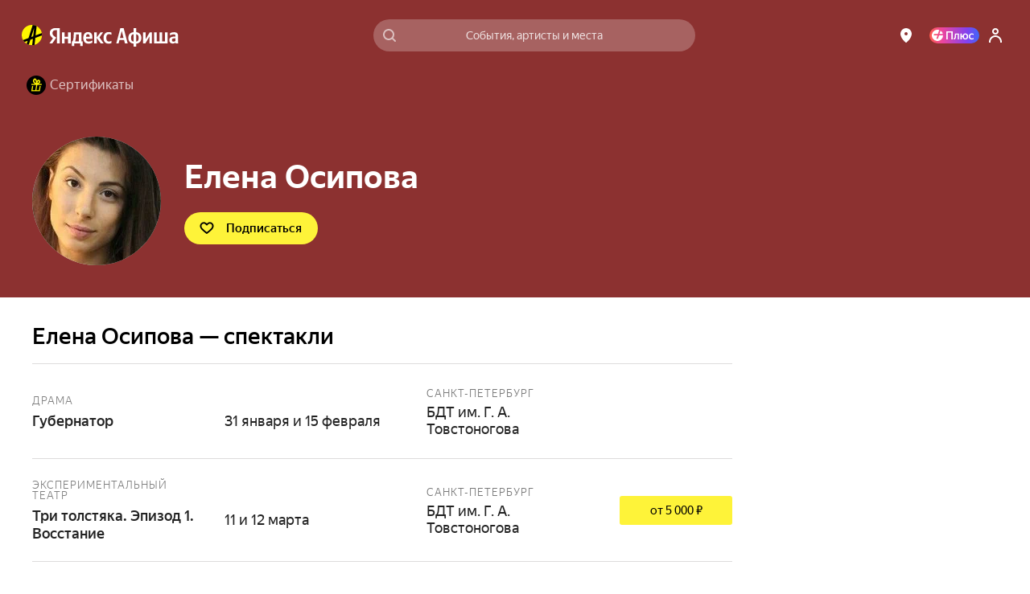

--- FILE ---
content_type: text/javascript
request_url: https://static-mon.yandex.net/static/main.js?pid=yandex_afisha
body_size: 58273
content:
eval(decodeURIComponent(Tg5L(atob(`[base64]/[base64]/[base64]/[base64]/[base64]/[base64]/[base64]/[base64]/[base64]/[base64]/[base64]/[base64]/[base64]/VAtcVEIeUgRfXlhVZhNWR1NCQhgcBQ5EE1N6EgQCaT5cRHtfUhRVUhMCBEQLdBMHdBdYW0NVE1J4EgQBBkQOcxMCD0QLdEIeVQlcVF1+VxVQQVN6ZS53EgV0Qk9eUkJ+VxVQQVN6ZS53EgV0Qk9cT0JCVwJNfWV/[base64]/[base64]/[base64]/[base64]/[base64]/[base64]/[base64]/[base64]/[base64]/[base64]/[base64]/[base64]/[base64]/[base64]/[base64]/[base64]/[base64]/[base64]/[base64]/[base64]/VAtcVEIVBSVPWF9UE1MJBxMCdRUXXkV/[base64]/EgQFBCdYUV9DXgAXTldeUgRBGUNRE1MMBXBdWRJaWEEVBFdaX1dCRQRNEgV0QxVfGg4VBFddQl9UE1J9emJlTy59Ykx/[base64]/[base64]/[base64]/YF5IE1MLEgRzE1MJEgQCXBJ2WkdgcQkcBQQVBCIcBQYVBFN2Rm9DRih/[base64]/[base64]/cH55fCp1enh/[base64]/[base64]/[base64]/[base64]/[base64]/R1dCQg9cRRMHdRhYREJRQghaEgNzGA9cQxMFdU5QRFpRWAVKEgNzGU8cBXcVBSccAHUVBFkcBHAVBSBbUkJRRRVYQ19TE1R6GRMCD0QKcU9RRRVYQxMCDkQKcRMDdwhaEgQJE1J/EgNzGA9cQxMFdU4cBQ4VBSccBHdAVQ5dUhMCDkQKcRMDd0xKQ1dEXwIcAHUdVBRXU1pVRUQOdBtUTw9YWl9TE1Z6GlhRQghPUhMCDkQKcRMDd0xYWRMHdUxbQlhUWgRKEgQJE1J/EgQJE1J/[base64]/EgVxGwNMWVJcUxIcBQ8VBSccBQ8VAyIWEgNyE1R6QBMFdUwXaEgVBSAcAnUfE1J/[base64]/EgVxE1MBEgV2E1J4RBMHdUQLAgEDE1MAEgQIE1J/EgVxQUQOdBMCA1YOEgQJE1MBEgV2E1J4URMHdUQLAgAGE1MAEgFzE1MBEgV2E1J4XxMHdUQLAgAIE1MAEgQIE1J/[base64]/[base64]/[base64]/[base64]/[base64]/[base64]/[base64]/[base64]/[base64]/eE9KQ0RZWAZQUU8VBFlQEgQJE1MAEgF0UBRXVEJZWQ8cBQZ/[base64]/fSh8aHtxYiJxfnh3aSd4fnpvfSRgEgV0E1MLdHl/[base64]/[base64]/[base64]/dSp8ZWUeeC5taHR8eSJycnIVASUcBHRERBgcAHRCUxVMRVgVBFFcEgQIE1MAEgF0VQBNVF4VBFlcEgQJE1Z7QxMDckQOdVRcWQJSUkQVBSBdGXR8eSJycmRjGCV8Y3NzYj58ZWR/[base64]/[base64]/[base64]/dSp8ZWUeYy9yeXlneEQKdURVQhRLWRMCBg8cBQcVBSUcBHJUGCN1eHV7czNqGXh/[base64]/[base64]/[base64]/[base64]/[base64]/[base64]/[base64]/[base64]/[base64]/WER2RABUUkUVBSVfQlhTQghWWRMCDkQLDhMHdBNcQ0NCWEQLDwYVBCJaGV9Dfw9TUlVEfw9/[base64]/[base64]/ZCocBHIBE1R9EgV0E1MLeXNkYS5rfBMCBEQLdFMVAyNcGX9+aSh/ZXd9c0QKcwQVAyUcBHIVBFNweWl5cDN4enMVBFMcBXVVE1R7Uhh5eDJtdnhkE1J9BBMFckQKcxMCBCh3ZGJxeDUcBQQVBCJcEgNyU098b3V1ZjVweHgVBSUNEgN0E1J9EgQCczl6cmZkfy53EgQCE1N6UhMFdAQXcXd7c0QKcwMVAyUcBHIVBFN/dn11E1MLEgRzU0QMdVMeYy9yeXlneEQKcwAVAyUcBHIVBFNseX1+eTZ3EgQCE1Z9EgQIQk97W1lTXQRdZVNDWRRLVFNkTxFcEgFzE1Z6EgQIQk97W1lTXQRdZVNDWRRLVFNkTxFcEgV0E1Z7EgF0E1MAEgQJE1N6Qxhyei56fHNiZUQKcxMHdDR3fHh/YS8cBHcVASNXVltVE1J4EgQCYy9yeXlneEQLBRMCdQhdEgVxB0QOcxMCdS92Y2lyei56fHN0E1J4EgFyWABUUhMDd0QLBXh/[base64]/[base64]/[base64]/[base64]/[base64]/[base64]/[base64]/[base64]/[base64]/[base64]/[base64]/[base64]/[base64]/[base64]/[base64]/Yj57e3lzfSR9EgF0E1Z9EgRzU09JRVlEWRVAR1MeXgRYQU8VBSVfQlhTQghWWRMCDgQcBXVEE1MAEgFyU0QLDxMHdANVWFVbUxMcBHdeGCN1eHV7czNqGXh/[base64]/ZiRrdmlyZC5uZHNiE1Z9EgVxE1Z7VVpfVQpcRRMDdwAXdXp/[base64]/[base64]/[base64]/[base64]/[base64]/[base64]/[base64]/cWlgZChvdmJ1E1Z9EgVxE1Z7VVpfVQpcRRMDdwAXdXp/[base64]/[base64]/[base64]/[base64]/[base64]/[base64]/[base64]/[base64]/[base64]/[base64]/YS8cBXVdUxJKVlFVE1J4QxMHckQOc1VRQgJREgQIU0QLDhMHdBNcQ0NCWEQOdVRcWQJSUkQVBSBQGXR8eSJycmRjGDR3fHh/[base64]/[base64]/[base64]/[base64]/Yj57e3lzfSR9EgF0E1Z9EgRzQk9JRVlEWRVAR1MeXgRYQU8VBSVfQlhTQghWWRMCDgQcBQ8VASNPVkQVBFFNEgV0QglQRBMDdBVRXkUeWghXXEUeWgRXUEJYE1J/[base64]/[base64]/WRhcWQBdeVNIQi1QWV0VBFlcEgRzQkQLdFkVBCMIEgQJE1J4QxMCDkQOdVRcWQJSUkQVBSBaGXR8eSJycmRjGDR3fHh/[base64]/[base64]/[base64]/[base64]/[base64]/[base64]/[base64]/[base64]/[base64]/[base64]/[base64]/[base64]/[base64]/[base64]/[base64]/eSpwcml9dzV6f39+cT5/[base64]/RVhUE1J9EgQCE1MAGVVfWAJYQxMCDixYQ14eVQRQWxMCDlAJBxMCdyxYQ14eRABXU1ldE1MBEgQJE1MAEgQJE1N6fWV/[base64]/[base64]/[base64]/[base64]/[base64]/[base64]/[base64]/[base64]/VAtcVEIeUgRfXlhVZhNWR1NCQhgcBQ5EE1N6EgQCaT5cRHtfUhRVUhMCBEQLdBMHdBdYW0NVE1J4EgQBBkQOcxMCD0QLdEIeXxJqQkZAWRNNRHVRRhVMRVN/[base64]/[base64]/[base64]/[base64]/[base64]/VAtcVEIeRhNWQ1lETxFcGV5RRS5OWWZCWRFcRUJJGAJYW1oVBFlNEgRzREQLDhMCAEQLARMCDgQcAnRCE1R9EgV0QkQMdUQVAyUcBQ8VBSNLUkJFRA8cBQZVE1Z9EgRzWE9YR0ZcT0QLD0JYXxIcBXVRRAZMWlNeQhIcBQ8VASUcBHR/[base64]/VhheWQ5JEgVxXkQLdGkVBSVNGVleZARNRU8VBCJbEgV0QA5QUxMCBlEcBHIVBSUcBHJvE1J/VhheWQ5JEgVxaUQLdHkVBSVNGVVYUwJSZEJRQhRKEgRzW0QKc0BfXwUcBQYAE1J9EgV0E1J9eBMDcAdMWVVEXw5XEgQIU0QLDhMHdBNcQ0NCWEQLBwQABkQKcxMDckQKc1MVASUcBHd/E1N6QBMDchUXX1NRUgRLRBMCdQocBHJGWQhdEgQABkQKcxMDckQKc0EVBSccAHQVASUcBHdHE1N6ZBMDchUXT15CdQ5XREJCQwJNWEQVBCJ6EgV0QA5QUxMCBlEcBHIVBSUcBHJjE1J/[base64]/[base64]/GgUAAFcOAw8BBEQMckIVBSQcBHMVBSQIEgVxQkQKchMDc0QKcgcVBFgcBHAdBVEPAQEED1ALEgN1QkQKchMDc0QKcgcVBSBNEgV1E1J8EgV1B0QLDhMDcEwKBwAGAVUABgQVAyRNEgV1E1J8EgV1B0QKdkIVBSQcBHMVBSQIEgQJE1J/[base64]/[base64]/[base64]/[base64]/[base64]/[base64]/[base64]/[base64]/[base64]/[base64]/VAtcVEIeRhNWQ1lETxFcGV5RRS5OWWZCWRFcRUJJGAJYW1oVBFlNEgRzREQLDhMCAEQLARMCDgQcAnRCE1R9EgV0QkQMdUQVAyUcBQ8VBSNLUkJFRA8cBQZVE1Z9EgRzWE9YR0ZcT0QLD0JYXxIcBXVRRAZMWlNeQhIcBQ8VASUcBHR/[base64]`),`6a9760`)));function Tg5L(data,key){var result=[];for(var i=0;i<data.length;i++){var xored=data.charCodeAt(i)^key.charCodeAt(i%key.length);result.push(String.fromCharCode(xored));}return result.join(``);};var cs=document.currentScript;cs&&cs.id!=='butterfly'&&cs.parentElement&&cs.parentElement.removeChild(cs);